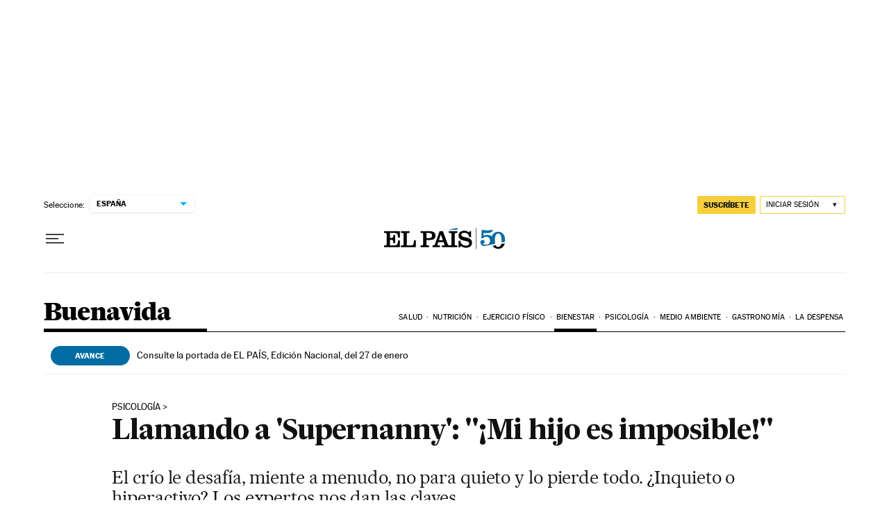

--- FILE ---
content_type: application/javascript; charset=utf-8
request_url: https://fundingchoicesmessages.google.com/f/AGSKWxUHYsbBDMuPG7r1nvc0Ip-yL8R9YtancbslfmMMUPH7x2387deAcdao8WPw6OXXr5R1Qdu3YBRfkVDIOIQ9mWQ3QtMvfC3ggIEex8HdGggoL8CHkxvzSeaNwEiFhbmT5xYEniAz8bgZaBzxsmVd4zVyHOCd0hmYnWFO4IJnl2q1PO-9cgJyqfGe9YaB/_/adzonelegend._adaptvad./adcheck./gamersad.-adverts.libs.
body_size: -1287
content:
window['3917b075-745d-49b2-a8f0-5c9e95de2ee6'] = true;

--- FILE ---
content_type: application/javascript; charset=utf-8
request_url: https://fundingchoicesmessages.google.com/f/AGSKWxXVlozxPhycYPOTqeuiAx5wVQ5W-8VVZQc10e6S5DQ7UtEQFXeq19RB5NFrjkHVCD2JJtZvrQPdZTEBMvfLxYn-Qe5TIUf1FpvKAtUTW5F-81thanRDHYd24g90U5hgL8HfJtk=?fccs=W251bGwsbnVsbCxudWxsLG51bGwsbnVsbCxudWxsLFsxNzY5NDgwNjY4LDQwODAwMDAwMF0sbnVsbCxudWxsLG51bGwsW251bGwsWzcsNl0sbnVsbCxudWxsLG51bGwsbnVsbCxudWxsLG51bGwsbnVsbCxudWxsLG51bGwsMV0sImh0dHBzOi8vZWxwYWlzLmNvbS9lbHBhaXMvMjAxNS8wNC8yNC9idWVuYXZpZGEvMTQyOTg2NzE5OF80MzgyNzUuaHRtbCIsbnVsbCxbWzgsImxSZktNME4xY1QwIl0sWzksImVuLVVTIl0sWzE2LCJbMSwxLDFdIl0sWzE5LCIyIl0sWzE3LCJbMF0iXSxbMjQsIiJdLFsyOSwiZmFsc2UiXV1d
body_size: 106
content:
if (typeof __googlefc.fcKernelManager.run === 'function') {"use strict";this.default_ContributorServingResponseClientJs=this.default_ContributorServingResponseClientJs||{};(function(_){var window=this;
try{
var qp=function(a){this.A=_.t(a)};_.u(qp,_.J);var rp=function(a){this.A=_.t(a)};_.u(rp,_.J);rp.prototype.getWhitelistStatus=function(){return _.F(this,2)};var sp=function(a){this.A=_.t(a)};_.u(sp,_.J);var tp=_.ed(sp),up=function(a,b,c){this.B=a;this.j=_.A(b,qp,1);this.l=_.A(b,_.Pk,3);this.F=_.A(b,rp,4);a=this.B.location.hostname;this.D=_.Fg(this.j,2)&&_.O(this.j,2)!==""?_.O(this.j,2):a;a=new _.Qg(_.Qk(this.l));this.C=new _.dh(_.q.document,this.D,a);this.console=null;this.o=new _.mp(this.B,c,a)};
up.prototype.run=function(){if(_.O(this.j,3)){var a=this.C,b=_.O(this.j,3),c=_.fh(a),d=new _.Wg;b=_.hg(d,1,b);c=_.C(c,1,b);_.jh(a,c)}else _.gh(this.C,"FCNEC");_.op(this.o,_.A(this.l,_.De,1),this.l.getDefaultConsentRevocationText(),this.l.getDefaultConsentRevocationCloseText(),this.l.getDefaultConsentRevocationAttestationText(),this.D);_.pp(this.o,_.F(this.F,1),this.F.getWhitelistStatus());var e;a=(e=this.B.googlefc)==null?void 0:e.__executeManualDeployment;a!==void 0&&typeof a==="function"&&_.To(this.o.G,
"manualDeploymentApi")};var vp=function(){};vp.prototype.run=function(a,b,c){var d;return _.v(function(e){d=tp(b);(new up(a,d,c)).run();return e.return({})})};_.Tk(7,new vp);
}catch(e){_._DumpException(e)}
}).call(this,this.default_ContributorServingResponseClientJs);
// Google Inc.

//# sourceURL=/_/mss/boq-content-ads-contributor/_/js/k=boq-content-ads-contributor.ContributorServingResponseClientJs.en_US.lRfKM0N1cT0.es5.O/d=1/exm=ad_blocking_detection_executable,kernel_loader,loader_js_executable/ed=1/rs=AJlcJMwSx5xfh8YmCxYY1Uo-mP01FmTfFQ/m=cookie_refresh_executable
__googlefc.fcKernelManager.run('\x5b\x5b\x5b7,\x22\x5b\x5bnull,\\\x22elpais.com\\\x22,\\\x22AKsRol-A8HVe-77b-NKHcGRFG5zPCQKSQfEDoYzkowqQuJcaYfCr4E2KEK6CadJUCp1Ge5_Y0n8ZXjKGhkMg-FSIaQspeMMsqr02EuMMerydCZYD1aznhEoL_iVsIJ0J98sUZ8x2Q1XFj0AKFORvnTyLzohU8SDsAg\\\\u003d\\\\u003d\\\x22\x5d,null,\x5b\x5bnull,null,null,\\\x22https:\/\/fundingchoicesmessages.google.com\/f\/AGSKWxVOOknXp0dV4Sa80rZ57bPrNBBH64rXlLNB8iPz01ZK2fh5wvp3vkc47OpxVa7UKRnmUSgkEaOhUezEYqYpW0GhBPigRY_1fo0oF4ULrZ4zdi7tqlY2QGTBdMTfJ1edl_eca38\\\\u003d\\\x22\x5d,null,null,\x5bnull,null,null,\\\x22https:\/\/fundingchoicesmessages.google.com\/el\/AGSKWxXSj37UNogd8NWSpFYMCRh1CxNBo0h-d4ofDrdlrVU5BPMAOQwDvFs69ucUBGT2mgIeDBEMPgMFBipI3__7c_X1XqffOqDXBsnJHjxrAJDyZvxgbIG_9QPG0BnC1XJoEKkpPYE\\\\u003d\\\x22\x5d,null,\x5bnull,\x5b7,6\x5d,null,null,null,null,null,null,null,null,null,1\x5d\x5d,\x5b3,1\x5d\x5d\x22\x5d\x5d,\x5bnull,null,null,\x22https:\/\/fundingchoicesmessages.google.com\/f\/AGSKWxVcRwD-o-K2ed5hwVYvWte8KRzCwn5lL6EVgFSIbe_ycWGmndylGNEXTVVznT6bn4H2cOCZ-GIPWFZlFmIqzWfv3kDBbM5K1CZxsaVY_gHNDTpXPEO8g4HA9dIGnZgd-31h9Jc\\u003d\x22\x5d\x5d');}